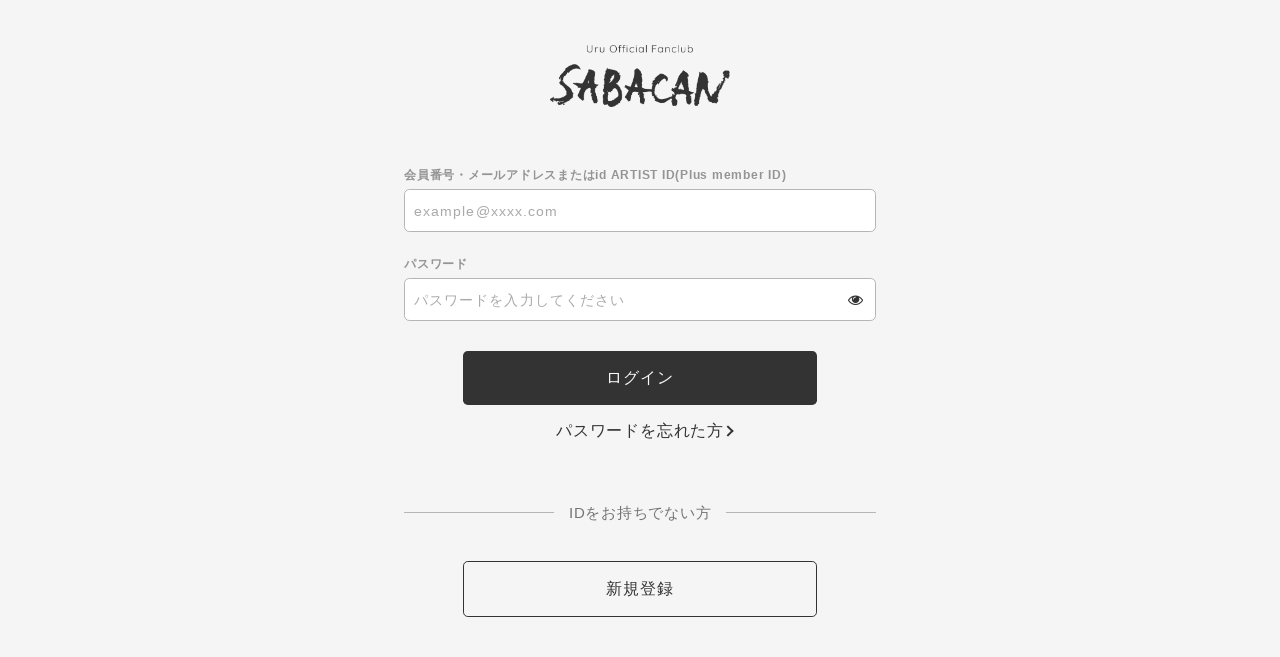

--- FILE ---
content_type: text/html; charset=UTF-8
request_url: https://secure.plusmember.jp/fcuru/1/login/?url=https%253A%252F%252Furu-official.com%252Fnews%252Fdetail%252F1321
body_size: 4955
content:
<!DOCTYPE html>
<html lang="ja" xmlns:fb="http://ogp.me/ns/fb#">
<head>
<meta charset="UTF-8">
<meta name="description" content="The Singer - アーティストUru（うる）オフィシャルサイト。日曜劇場『マイファミリー』主題歌ニューシングル「それを愛と呼ぶなら」リリース決定。リリース・ライブ等の最新情報を掲載。Uru Official Fanclub「SABACAN」ご入会はこちら。"><meta name="robots" content="index, follow"><meta name="viewport" content="width=device-width, initial-scale=1.0, minimum-scale=1.0, maximum-scale=1.0, shrink-to-fit=no" />
<meta name="format-detection" content="telephone=no">

<meta property="og:type" content="website">
<meta property="og:site_name" content="Uru Official Website & Official Fanclub 「SABACAN」">
<meta property="og:title" content="Uru Official Website & Official Fanclub 「SABACAN」">
<meta property="og:locale" content="ja_JP">
<meta property="og:url" content="https://uru-official.com/">
<meta property="og:image" content="https://uru-official.com/static/fcuru/ogp_img.png">
<meta property="fb:app_id" content="">

<meta name="twitter:card" content="summary_large_image">
<meta name="twitter:site" content="Uru Official Website & Official Fanclub 「SABACAN」">
<meta name="twitter:title" content="Uru Official Website & Official Fanclub 「SABACAN」">
<meta name="twitter:description" content="The Singer - アーティストUru（うる）オフィシャルサイト。日曜劇場『マイファミリー』主題歌ニューシングル「それを愛と呼ぶなら」リリース決定。リリース・ライブ等の最新情報を掲載。Uru Official Fanclub「SABACAN」ご入会はこちら。">
<meta name="twitter:url" content="https://uru-official.com/">
<meta name="twitter:image" content="https://uru-official.com/static/fcuru/ogp_img.png">

<title>Uru Official Website & Official Fanclub 「SABACAN」</title>



<meta name="theme-color" content="#fff">
<link rel="icon" type="image/x-icon" href="/fcuru/favicon.ico">
<link rel="apple-touch-icon" href="/fcuru/apple-touch-icon.png">
<link rel="stylesheet" href="https://maxcdn.bootstrapcdn.com/font-awesome/4.4.0/css/font-awesome.min.css">
<link rel="stylesheet" href="/fcuru/static/common/css/mypage-cmn.css?=20260126">
<link rel="stylesheet" href="/fcuru/static/original/fanclub/css/mypage-service.css?=20260126"> 
<script src="//ajax.googleapis.com/ajax/libs/jquery/1/jquery.min.js"></script>
<script src="/fcuru/static/common/js/mypage.js"></script>


        <!-- Global site tag (gtag.js) - Google Analytics -->
    <script async src="https://www.googletagmanager.com/gtag/js?id=G-C86X5FQRCV"></script>
    <script>
        window.dataLayer = window.dataLayer || [];
        function gtag(){dataLayer.push(arguments);}
        gtag('js', new Date());

                    gtag('config', 'G-C86X5FQRCV');
                gtag('set', 'linker', {
            'accept_incoming': true,
            'domains': ['uru-official.com']
        });

                    var browsingapp = 'false';
            gtag('set', 'dimension5', browsingapp);
        
                    var member =  '0';
            gtag('set', 'dimension1', member);
            var member_hit = '0';
            gtag('set', 'dimension6', member_hit);
            </script>

</head>

<body   class="" style="" onContextmenu="return true">
<noscript>
<div class="noteBox">
<p class="note">JavaScriptが無効になっています</p>
<p>本サービスをお楽しみいただくには、JavaScript を有効にする必要があります。</p>
</div>
</noscript>


<div class="wrap">
		<header>
		<h1 class="logo">
			<a href="https://uru-official.com/"><img src="/static/fcuru/cmn/logo_fc.png" /></a>
		</h1>
	</header>
		 <section class="section--login">
<form action="/fcuru/1/login/" method="post">


<dl class="form--post">
    	<dt>会員番号・メールアドレスまたはid ARTIST ID(Plus member ID)</dt>
  <dd>
  		<input type="text" id="form_id" name="form[id]" required="required" maxlength="128" autocapitalize="off" spellcheck="false" placeholder="example@xxxx.com" pattern="^[a-zA-Z0-9!#$%&’*+-/=?^_`{|}~.@]*$">
  	</dd>
<dt>パスワード</dt>
<dd>
<input type="password" id="form_pass" name="form[pass]" required="required" autocapitalize="off" spellcheck="false" maxlength="50" placeholder="パスワードを入力してください">
<i class="fa fa-eye show-pw"></i>
</dd>
</dl>
<p class="btn"><input class="btn--main" value="ログイン" type="submit" ontouchend></p>
<p class="btn center"><a href="/fcuru/1/password/" class="btn--chevron">パスワードを忘れた方</a></p>

<p class="txt--separator">IDをお持ちでない方</p>
<p class="btn"><a href="https://secure.plusmember.jp/fcuru/1/regist/entry/fc_emtg_regist" class="btn--sub" ontouchend>新規登録</a></p>
</form>


</section>
 	<footer>
		<p class="copyright"><small>&copy;&nbsp;id ENTERTAINMENT</small></p>
	</footer>
	<!-- /.footer -->
	 
</div>
<!-- / wrap -->
</body>
</html>


--- FILE ---
content_type: text/css
request_url: https://secure.plusmember.jp/fcuru/static/original/fanclub/css/mypage-service.css?=20260126
body_size: 2513
content:
@charset "utf-8";
body {
  background-color: #f8f8f8;
}
a {
  color: #6f8aa6;
}
a:hover {
  color: #5385B8;
}
.btn--main {
  background: #333;
  color: #f8f8f8;
}
.btn--main:hover {
  color: #fff;
  background: #000;
}
.btn--sub {
  background: transparent;
  color: #333;
}
.btn--sub:hover {
  color: #000;
}
.detail__btn a::before {
  border-color: #000000;
}
.btn--chevron {
  color: #333;
}
.btn--chevron::after {
  border-color: #333;
}
.btn--chevron:hover {
  color: #000;
}
.btn--chevron:hover::after {
  border-color: #000;
}
.btn--chevron-left {
  color: #333;
}
.btn--chevron-left::after {
  border-color: #333;
}
.btn--chevron-left:hover {
  color: #000;
}
.btn--chevron-left:hover::after {
  border-color: #000;
}
header h1 {
  width: 180px;
}
/* Members card */
.block--card {
  display: none;
  background: rgba(255, 255, 255, 0.8);
  cursor: pointer;
  width: 100%;
  height: 100%;
  position: fixed;
  top: 0;
  left: 0;
  z-index: 999;
  transition: none;
  -webkit-transition: none;
}
.block--card .inner {
  box-shadow: 0 10px 30px rgba(0, 0, 0, 0.1);
  background: #ffffff;
  padding: 80px 3% 70px;
  z-index: 1000;
  position: absolute;
  top: 50%;
  left: 50%;
  width: 360px;
  border-radius: 15px;
  -webkit-transform: translateY(-50%) translateX(-50%);
  transform: translateY(-50%) translateX(-50%);
  transition: none;
  -webkit-transition: none;
}
.block--card .inner .logo {
  width: 220px;
  margin: 0 auto 100px;
}
.block--card .inner dl {
  text-align: center;
}
.block--card .inner dt {
  font-size: 12px;
  margin: 0 0 3px;
  color: #999;
}
.block--card .inner dd {
  font-size: 1.2em;
  margin: 0 0 20px;
}
.block--card .inner dd:last-of-type {
  margin-bottom: 0;
}
.block--card .inner::before,
.block--card .inner::after {
  background: #000 none repeat scroll 0 0;
  content: "";
  display: block;
  height: 1px;
  position: absolute;
  right: 0;
  top: -26px;
  width: 40px;
}
.card-open .block--card .inner::before {
  transform: rotate(45deg);
  -webkit-transform: rotate(45deg);
}
.card-open .block--card .inner::after {
  transform: rotate(-45deg);
  -webkit-transform: rotate(-45deg);
}
.block--card .blue {
  background: #F4FBFF !important;
}
.block--card .silver {
  background: linear-gradient(45deg, #a3a3a3 0%, #c7c7c7 45%, #E8E8E8 70%, #c7c7c7 85%, #a3a3a3 100%) !important;
}
.btn.card {
  margin: 1em 0 2.5em;
}
@media screen and (max-width: 640px) {
  .block--card .inner {
    width: 80%;
    padding: 70px 5% 50px;
  }
  .block--card .inner .logo {
    width: 200px;
    margin: 0 auto 80px;
  }
  .drawer__btn {
    top: -40px;
  }
}
